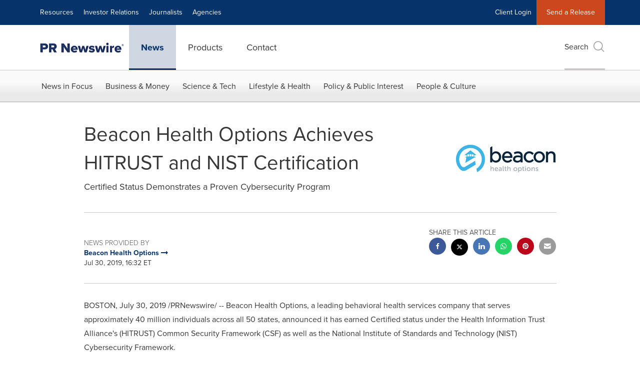

--- FILE ---
content_type: application/javascript
request_url: https://www.prnewswire.com/etc.clientlibs/prncom/clientlibs/clientlibs-common/resources/js/lib/imagesloaded.pkgd.js
body_size: 6491
content:
/*!
 * imagesLoaded PACKAGED v3.2.0
 * JavaScript is all like "You images are done yet or what?"
 * MIT License
 */

/*!
 * EventEmitter v4.2.6 - git.io/ee
 * Oliver Caldwell
 * MIT license
 * @preserve
 */

(function () {
	'use strict';

	/**
	 * Class for managing events.
	 * Can be extended to provide event functionality in other classes.
	 *
	 * @class EventEmitter Manages event registering and emitting.
	 */
	function EventEmitter() {}

	// Shortcuts to improve speed and size
	var proto = EventEmitter.prototype;
	var exports = this;
	var originalGlobalValue = exports.EventEmitter;

	/**
	 * Finds the index of the listener for the event in it's storage array.
	 *
	 * @param {Function[]} listeners Array of listeners to search through.
	 * @param {Function} listener Method to look for.
	 * @return {Number} Index of the specified listener, -1 if not found
	 * @api private
	 */
	function indexOfListener(listeners, listener) {
		var i = listeners.length;
		while (i--) {
			if (listeners[i].listener === listener) {
				return i;
			}
		}

		return -1;
	}

	/**
	 * Alias a method while keeping the context correct, to allow for overwriting of target method.
	 *
	 * @param {String} name The name of the target method.
	 * @return {Function} The aliased method
	 * @api private
	 */
	function alias(name) {
		return function aliasClosure() {
			return this[name].apply(this, arguments);
		};
	}

	/**
	 * Returns the listener array for the specified event.
	 * Will initialise the event object and listener arrays if required.
	 * Will return an object if you use a regex search. The object contains keys for each matched event. So /ba[rz]/ might return an object containing bar and baz. But only if you have either defined them with defineEvent or added some listeners to them.
	 * Each property in the object response is an array of listener functions.
	 *
	 * @param {String|RegExp} evt Name of the event to return the listeners from.
	 * @return {Function[]|Object} All listener functions for the event.
	 */
	proto.getListeners = function getListeners(evt) {
		var events = this._getEvents();
		var response;
		var key;

		// Return a concatenated array of all matching events if
		// the selector is a regular expression.
		if (typeof evt === 'object') {
			response = {};
			for (key in events) {
				if (events.hasOwnProperty(key) && evt.test(key)) {
					response[key] = events[key];
				}
			}
		}
		else {
			response = events[evt] || (events[evt] = []);
		}

		return response;
	};

	/**
	 * Takes a list of listener objects and flattens it into a list of listener functions.
	 *
	 * @param {Object[]} listeners Raw listener objects.
	 * @return {Function[]} Just the listener functions.
	 */
	proto.flattenListeners = function flattenListeners(listeners) {
		var flatListeners = [];
		var i;

		for (i = 0; i < listeners.length; i += 1) {
			flatListeners.push(listeners[i].listener);
		}

		return flatListeners;
	};

	/**
	 * Fetches the requested listeners via getListeners but will always return the results inside an object. This is mainly for internal use but others may find it useful.
	 *
	 * @param {String|RegExp} evt Name of the event to return the listeners from.
	 * @return {Object} All listener functions for an event in an object.
	 */
	proto.getListenersAsObject = function getListenersAsObject(evt) {
		var listeners = this.getListeners(evt);
		var response;

		if (listeners instanceof Array) {
			response = {};
			response[evt] = listeners;
		}

		return response || listeners;
	};

	/**
	 * Adds a listener function to the specified event.
	 * The listener will not be added if it is a duplicate.
	 * If the listener returns true then it will be removed after it is called.
	 * If you pass a regular expression as the event name then the listener will be added to all events that match it.
	 *
	 * @param {String|RegExp} evt Name of the event to attach the listener to.
	 * @param {Function} listener Method to be called when the event is emitted. If the function returns true then it will be removed after calling.
	 * @return {Object} Current instance of EventEmitter for chaining.
	 */
	proto.addListener = function addListener(evt, listener) {
		var listeners = this.getListenersAsObject(evt);
		var listenerIsWrapped = typeof listener === 'object';
		var key;

		for (key in listeners) {
			if (listeners.hasOwnProperty(key) && indexOfListener(listeners[key], listener) === -1) {
				listeners[key].push(listenerIsWrapped ? listener : {
					listener: listener,
					once: false
				});
			}
		}

		return this;
	};

	/**
	 * Alias of addListener
	 */
	proto.on = alias('addListener');

	/**
	 * Semi-alias of addListener. It will add a listener that will be
	 * automatically removed after it's first execution.
	 *
	 * @param {String|RegExp} evt Name of the event to attach the listener to.
	 * @param {Function} listener Method to be called when the event is emitted. If the function returns true then it will be removed after calling.
	 * @return {Object} Current instance of EventEmitter for chaining.
	 */
	proto.addOnceListener = function addOnceListener(evt, listener) {
		return this.addListener(evt, {
			listener: listener,
			once: true
		});
	};

	/**
	 * Alias of addOnceListener.
	 */
	proto.once = alias('addOnceListener');

	/**
	 * Defines an event name. This is required if you want to use a regex to add a listener to multiple events at once. If you don't do this then how do you expect it to know what event to add to? Should it just add to every possible match for a regex? No. That is scary and bad.
	 * You need to tell it what event names should be matched by a regex.
	 *
	 * @param {String} evt Name of the event to create.
	 * @return {Object} Current instance of EventEmitter for chaining.
	 */
	proto.defineEvent = function defineEvent(evt) {
		this.getListeners(evt);
		return this;
	};

	/**
	 * Uses defineEvent to define multiple events.
	 *
	 * @param {String[]} evts An array of event names to define.
	 * @return {Object} Current instance of EventEmitter for chaining.
	 */
	proto.defineEvents = function defineEvents(evts) {
		for (var i = 0; i < evts.length; i += 1) {
			this.defineEvent(evts[i]);
		}
		return this;
	};

	/**
	 * Removes a listener function from the specified event.
	 * When passed a regular expression as the event name, it will remove the listener from all events that match it.
	 *
	 * @param {String|RegExp} evt Name of the event to remove the listener from.
	 * @param {Function} listener Method to remove from the event.
	 * @return {Object} Current instance of EventEmitter for chaining.
	 */
	proto.removeListener = function removeListener(evt, listener) {
		var listeners = this.getListenersAsObject(evt);
		var index;
		var key;

		for (key in listeners) {
			if (listeners.hasOwnProperty(key)) {
				index = indexOfListener(listeners[key], listener);

				if (index !== -1) {
					listeners[key].splice(index, 1);
				}
			}
		}

		return this;
	};

	/**
	 * Alias of removeListener
	 */
	proto.off = alias('removeListener');

	/**
	 * Adds listeners in bulk using the manipulateListeners method.
	 * If you pass an object as the second argument you can add to multiple events at once. The object should contain key value pairs of events and listeners or listener arrays. You can also pass it an event name and an array of listeners to be added.
	 * You can also pass it a regular expression to add the array of listeners to all events that match it.
	 * Yeah, this function does quite a bit. That's probably a bad thing.
	 *
	 * @param {String|Object|RegExp} evt An event name if you will pass an array of listeners next. An object if you wish to add to multiple events at once.
	 * @param {Function[]} [listeners] An optional array of listener functions to add.
	 * @return {Object} Current instance of EventEmitter for chaining.
	 */
	proto.addListeners = function addListeners(evt, listeners) {
		// Pass through to manipulateListeners
		return this.manipulateListeners(false, evt, listeners);
	};

	/**
	 * Removes listeners in bulk using the manipulateListeners method.
	 * If you pass an object as the second argument you can remove from multiple events at once. The object should contain key value pairs of events and listeners or listener arrays.
	 * You can also pass it an event name and an array of listeners to be removed.
	 * You can also pass it a regular expression to remove the listeners from all events that match it.
	 *
	 * @param {String|Object|RegExp} evt An event name if you will pass an array of listeners next. An object if you wish to remove from multiple events at once.
	 * @param {Function[]} [listeners] An optional array of listener functions to remove.
	 * @return {Object} Current instance of EventEmitter for chaining.
	 */
	proto.removeListeners = function removeListeners(evt, listeners) {
		// Pass through to manipulateListeners
		return this.manipulateListeners(true, evt, listeners);
	};

	/**
	 * Edits listeners in bulk. The addListeners and removeListeners methods both use this to do their job. You should really use those instead, this is a little lower level.
	 * The first argument will determine if the listeners are removed (true) or added (false).
	 * If you pass an object as the second argument you can add/remove from multiple events at once. The object should contain key value pairs of events and listeners or listener arrays.
	 * You can also pass it an event name and an array of listeners to be added/removed.
	 * You can also pass it a regular expression to manipulate the listeners of all events that match it.
	 *
	 * @param {Boolean} remove True if you want to remove listeners, false if you want to add.
	 * @param {String|Object|RegExp} evt An event name if you will pass an array of listeners next. An object if you wish to add/remove from multiple events at once.
	 * @param {Function[]} [listeners] An optional array of listener functions to add/remove.
	 * @return {Object} Current instance of EventEmitter for chaining.
	 */
	proto.manipulateListeners = function manipulateListeners(remove, evt, listeners) {
		var i;
		var value;
		var single = remove ? this.removeListener : this.addListener;
		var multiple = remove ? this.removeListeners : this.addListeners;

		// If evt is an object then pass each of it's properties to this method
		if (typeof evt === 'object' && !(evt instanceof RegExp)) {
			for (i in evt) {
				if (evt.hasOwnProperty(i) && (value = evt[i])) {
					// Pass the single listener straight through to the singular method
					if (typeof value === 'function') {
						single.call(this, i, value);
					}
					else {
						// Otherwise pass back to the multiple function
						multiple.call(this, i, value);
					}
				}
			}
		}
		else {
			// So evt must be a string
			// And listeners must be an array of listeners
			// Loop over it and pass each one to the multiple method
			i = listeners.length;
			while (i--) {
				single.call(this, evt, listeners[i]);
			}
		}

		return this;
	};

	/**
	 * Removes all listeners from a specified event.
	 * If you do not specify an event then all listeners will be removed.
	 * That means every event will be emptied.
	 * You can also pass a regex to remove all events that match it.
	 *
	 * @param {String|RegExp} [evt] Optional name of the event to remove all listeners for. Will remove from every event if not passed.
	 * @return {Object} Current instance of EventEmitter for chaining.
	 */
	proto.removeEvent = function removeEvent(evt) {
		var type = typeof evt;
		var events = this._getEvents();
		var key;

		// Remove different things depending on the state of evt
		if (type === 'string') {
			// Remove all listeners for the specified event
			delete events[evt];
		}
		else if (type === 'object') {
			// Remove all events matching the regex.
			for (key in events) {
				if (events.hasOwnProperty(key) && evt.test(key)) {
					delete events[key];
				}
			}
		}
		else {
			// Remove all listeners in all events
			delete this._events;
		}

		return this;
	};

	/**
	 * Alias of removeEvent.
	 *
	 * Added to mirror the node API.
	 */
	proto.removeAllListeners = alias('removeEvent');

	/**
	 * Emits an event of your choice.
	 * When emitted, every listener attached to that event will be executed.
	 * If you pass the optional argument array then those arguments will be passed to every listener upon execution.
	 * Because it uses `apply`, your array of arguments will be passed as if you wrote them out separately.
	 * So they will not arrive within the array on the other side, they will be separate.
	 * You can also pass a regular expression to emit to all events that match it.
	 *
	 * @param {String|RegExp} evt Name of the event to emit and execute listeners for.
	 * @param {Array} [args] Optional array of arguments to be passed to each listener.
	 * @return {Object} Current instance of EventEmitter for chaining.
	 */
	proto.emitEvent = function emitEvent(evt, args) {
		var listeners = this.getListenersAsObject(evt);
		var listener;
		var i;
		var key;
		var response;

		for (key in listeners) {
			if (listeners.hasOwnProperty(key)) {
				i = listeners[key].length;

				while (i--) {
					// If the listener returns true then it shall be removed from the event
					// The function is executed either with a basic call or an apply if there is an args array
					listener = listeners[key][i];

					if (listener.once === true) {
						this.removeListener(evt, listener.listener);
					}

					response = listener.listener.apply(this, args || []);

					if (response === this._getOnceReturnValue()) {
						this.removeListener(evt, listener.listener);
					}
				}
			}
		}

		return this;
	};

	/**
	 * Alias of emitEvent
	 */
	proto.trigger = alias('emitEvent');

	/**
	 * Subtly different from emitEvent in that it will pass its arguments on to the listeners, as opposed to taking a single array of arguments to pass on.
	 * As with emitEvent, you can pass a regex in place of the event name to emit to all events that match it.
	 *
	 * @param {String|RegExp} evt Name of the event to emit and execute listeners for.
	 * @param {...*} Optional additional arguments to be passed to each listener.
	 * @return {Object} Current instance of EventEmitter for chaining.
	 */
	proto.emit = function emit(evt) {
		var args = Array.prototype.slice.call(arguments, 1);
		return this.emitEvent(evt, args);
	};

	/**
	 * Sets the current value to check against when executing listeners. If a
	 * listeners return value matches the one set here then it will be removed
	 * after execution. This value defaults to true.
	 *
	 * @param {*} value The new value to check for when executing listeners.
	 * @return {Object} Current instance of EventEmitter for chaining.
	 */
	proto.setOnceReturnValue = function setOnceReturnValue(value) {
		this._onceReturnValue = value;
		return this;
	};

	/**
	 * Fetches the current value to check against when executing listeners. If
	 * the listeners return value matches this one then it should be removed
	 * automatically. It will return true by default.
	 *
	 * @return {*|Boolean} The current value to check for or the default, true.
	 * @api private
	 */
	proto._getOnceReturnValue = function _getOnceReturnValue() {
		if (this.hasOwnProperty('_onceReturnValue')) {
			return this._onceReturnValue;
		}
		else {
			return true;
		}
	};

	/**
	 * Fetches the events object and creates one if required.
	 *
	 * @return {Object} The events storage object.
	 * @api private
	 */
	proto._getEvents = function _getEvents() {
		return this._events || (this._events = {});
	};

	/**
	 * Reverts the global {@link EventEmitter} to its previous value and returns a reference to this version.
	 *
	 * @return {Function} Non conflicting EventEmitter class.
	 */
	EventEmitter.noConflict = function noConflict() {
		exports.EventEmitter = originalGlobalValue;
		return EventEmitter;
	};

	// Expose the class either via AMD, CommonJS or the global object
	if (typeof define === 'function' && define.amd) {
		define('eventEmitter/EventEmitter',[],function () {
			return EventEmitter;
		});
	}
	else if (typeof module === 'object' && module.exports){
		module.exports = EventEmitter;
	}
	else {
		this.EventEmitter = EventEmitter;
	}
}.call(this));

/*!
 * eventie v1.0.4
 * event binding helper
 *   eventie.bind( elem, 'click', myFn )
 *   eventie.unbind( elem, 'click', myFn )
 */

/*jshint browser: true, undef: true, unused: true */
/*global define: false */

( function( window ) {



var docElem = document.documentElement;

var bind = function() {};

function getIEEvent( obj ) {
  var event = window.event;
  // add event.target
  event.target = event.target || event.srcElement || obj;
  return event;
}

if ( docElem.addEventListener ) {
  bind = function( obj, type, fn ) {
    obj.addEventListener( type, fn, false );
  };
} else if ( docElem.attachEvent ) {
  bind = function( obj, type, fn ) {
    obj[ type + fn ] = fn.handleEvent ?
      function() {
        var event = getIEEvent( obj );
        fn.handleEvent.call( fn, event );
      } :
      function() {
        var event = getIEEvent( obj );
        fn.call( obj, event );
      };
    obj.attachEvent( "on" + type, obj[ type + fn ] );
  };
}

var unbind = function() {};

if ( docElem.removeEventListener ) {
  unbind = function( obj, type, fn ) {
    obj.removeEventListener( type, fn, false );
  };
} else if ( docElem.detachEvent ) {
  unbind = function( obj, type, fn ) {
    obj.detachEvent( "on" + type, obj[ type + fn ] );
    try {
      delete obj[ type + fn ];
    } catch ( err ) {
      // can't delete window object properties
      obj[ type + fn ] = undefined;
    }
  };
}

var eventie = {
  bind: bind,
  unbind: unbind
};

// transport
if ( typeof define === 'function' && define.amd ) {
  // AMD
  define( 'eventie/eventie',eventie );
} else {
  // browser global
  window.eventie = eventie;
}

})( this );

/*!
 * imagesLoaded v3.2.0
 * JavaScript is all like "You images are done yet or what?"
 * MIT License
 */

( function( window, factory ) { 'use strict';
  // universal module definition

  /*global define: false, module: false, require: false */

  if ( typeof define == 'function' && define.amd ) {
    // AMD
    define( [
      'eventEmitter/EventEmitter',
      'eventie/eventie'
    ], function( EventEmitter, eventie ) {
      return factory( window, EventEmitter, eventie );
    });
  } else if ( typeof module == 'object' && module.exports ) {
    // CommonJS
    module.exports = factory(
      window,
      require('wolfy87-eventemitter'),
      require('eventie')
    );
  } else {
    // browser global
    window.imagesLoaded = factory(
      window,
      window.EventEmitter,
      window.eventie
    );
  }

})( window,

// --------------------------  factory -------------------------- //

function factory( window, EventEmitter, eventie ) {



var $ = window.jQuery;
var console = window.console;

// -------------------------- helpers -------------------------- //

// extend objects
function extend( a, b ) {
  for ( var prop in b ) {
    a[ prop ] = b[ prop ];
  }
  return a;
}

var objToString = Object.prototype.toString;
function isArray( obj ) {
  return objToString.call( obj ) == '[object Array]';
}

// turn element or nodeList into an array
function makeArray( obj ) {
  var ary = [];
  if ( isArray( obj ) ) {
    // use object if already an array
    ary = obj;
  } else if ( typeof obj.length == 'number' ) {
    // convert nodeList to array
    for ( var i=0; i < obj.length; i++ ) {
      ary.push( obj[i] );
    }
  } else {
    // array of single index
    ary.push( obj );
  }
  return ary;
}

  // -------------------------- imagesLoaded -------------------------- //

  /**
   * @param {Array, Element, NodeList, String} elem
   * @param {Object or Function} options - if function, use as callback
   * @param {Function} onAlways - callback function
   */
  function ImagesLoaded( elem, options, onAlways ) {
    // coerce ImagesLoaded() without new, to be new ImagesLoaded()
    if ( !( this instanceof ImagesLoaded ) ) {
      return new ImagesLoaded( elem, options, onAlways );
    }
    // use elem as selector string
    if ( typeof elem == 'string' ) {
      elem = document.querySelectorAll( elem );
    }

    this.elements = makeArray( elem );
    this.options = extend( {}, this.options );

    if ( typeof options == 'function' ) {
      onAlways = options;
    } else {
      extend( this.options, options );
    }

    if ( onAlways ) {
      this.on( 'always', onAlways );
    }

    this.getImages();

    if ( $ ) {
      // add jQuery Deferred object
      this.jqDeferred = new $.Deferred();
    }

    // HACK check async to allow time to bind listeners
    var _this = this;
    setTimeout( function() {
      _this.check();
    });
  }

  ImagesLoaded.prototype = new EventEmitter();

  ImagesLoaded.prototype.options = {};

  ImagesLoaded.prototype.getImages = function() {
    this.images = [];

    // filter & find items if we have an item selector
    for ( var i=0; i < this.elements.length; i++ ) {
      var elem = this.elements[i];
      this.addElementImages( elem );
    }
  };

  /**
   * @param {Node} element
   */
  ImagesLoaded.prototype.addElementImages = function( elem ) {
    // filter siblings
    if ( elem.nodeName == 'IMG' ) {
      this.addImage( elem );
    }
    // get background image on element
    if ( this.options.background === true ) {
      this.addElementBackgroundImages( elem );
    }

    // find children
    // no non-element nodes, #143
    var nodeType = elem.nodeType;
    if ( !nodeType || !elementNodeTypes[ nodeType ] ) {
      return;
    }
    var childImgs = elem.querySelectorAll('img');
    // concat childElems to filterFound array
    for ( var i=0; i < childImgs.length; i++ ) {
      var img = childImgs[i];
      this.addImage( img );
    }

    // get child background images
    if ( typeof this.options.background == 'string' ) {
      var children = elem.querySelectorAll( this.options.background );
      for ( i=0; i < children.length; i++ ) {
        var child = children[i];
        this.addElementBackgroundImages( child );
      }
    }
  };

  var elementNodeTypes = {
    1: true,
    9: true,
    11: true
  };

  ImagesLoaded.prototype.addElementBackgroundImages = function( elem ) {
    var style = getStyle( elem );
    // get url inside url("...")
    var reURL = /url\(['"]*([^'"\)]+)['"]*\)/gi;
    var matches = reURL.exec( style.backgroundImage );
    while ( matches !== null ) {
      var url = matches && matches[1];
      if ( url ) {
        this.addBackground( url, elem );
      }
      matches = reURL.exec( style.backgroundImage );
    }
  };

  // IE8
  var getStyle = window.getComputedStyle || function( elem ) {
    return elem.currentStyle;
  };

  /**
   * @param {Image} img
   */
  ImagesLoaded.prototype.addImage = function( img ) {
    var loadingImage = new LoadingImage( img );
    this.images.push( loadingImage );
  };

  ImagesLoaded.prototype.addBackground = function( url, elem ) {
    var background = new Background( url, elem );
    this.images.push( background );
  };

  ImagesLoaded.prototype.check = function() {
    var _this = this;
    this.progressedCount = 0;
    this.hasAnyBroken = false;
    // complete if no images
    if ( !this.images.length ) {
      this.complete();
      return;
    }

    function onProgress( image, elem, message ) {
      // HACK - Chrome triggers event before object properties have changed. #83
      setTimeout( function() {
        _this.progress( image, elem, message );
      });
    }

    for ( var i=0; i < this.images.length; i++ ) {
      var loadingImage = this.images[i];
      loadingImage.once( 'progress', onProgress );
      loadingImage.check();
    }
  };

  ImagesLoaded.prototype.progress = function( image, elem, message ) {
    this.progressedCount++;
    this.hasAnyBroken = this.hasAnyBroken || !image.isLoaded;
    // progress event
    this.emit( 'progress', this, image, elem );
    if ( this.jqDeferred && this.jqDeferred.notify ) {
      this.jqDeferred.notify( this, image );
    }
    // check if completed
    if ( this.progressedCount == this.images.length ) {
      this.complete();
    }

    if ( this.options.debug && console ) {
      //console.log( 'progress: ' + message, image, elem );
    }
  };

  ImagesLoaded.prototype.complete = function() {
    var eventName = this.hasAnyBroken ? 'fail' : 'done';
    this.isComplete = true;
    this.emit( eventName, this );
    this.emit( 'always', this );
    if ( this.jqDeferred ) {
      var jqMethod = this.hasAnyBroken ? 'reject' : 'resolve';
      this.jqDeferred[ jqMethod ]( this );
    }
  };

  // --------------------------  -------------------------- //

  function LoadingImage( img ) {
    this.img = img;
  }

  LoadingImage.prototype = new EventEmitter();

  LoadingImage.prototype.check = function() {
    // If complete is true and browser supports natural sizes,
    // try to check for image status manually.
    var isComplete = this.getIsImageComplete();
    if ( isComplete ) {
      // report based on naturalWidth
      this.confirm( this.img.naturalWidth !== 0, 'naturalWidth' );
      return;
    }

    // If none of the checks above matched, simulate loading on detached element.
    this.proxyImage = new Image();
    eventie.bind( this.proxyImage, 'load', this );
    eventie.bind( this.proxyImage, 'error', this );
    // bind to image as well for Firefox. #191
    eventie.bind( this.img, 'load', this );
    eventie.bind( this.img, 'error', this );
    this.proxyImage.src = this.img.src;
  };

  LoadingImage.prototype.getIsImageComplete = function() {
    return this.img.complete && this.img.naturalWidth !== undefined;
  };

  LoadingImage.prototype.confirm = function( isLoaded, message ) {
    this.isLoaded = isLoaded;
    this.emit( 'progress', this, this.img, message );
  };

  // ----- events ----- //

  // trigger specified handler for event type
  LoadingImage.prototype.handleEvent = function( event ) {
    var method = 'on' + event.type;
    if ( this[ method ] ) {
      this[ method ]( event );
    }
  };

  LoadingImage.prototype.onload = function() {
    this.confirm( true, 'onload' );
    this.unbindEvents();
  };

  LoadingImage.prototype.onerror = function() {
    this.confirm( false, 'onerror' );
    this.unbindEvents();
  };

  LoadingImage.prototype.unbindEvents = function() {
    eventie.unbind( this.proxyImage, 'load', this );
    eventie.unbind( this.proxyImage, 'error', this );
    eventie.unbind( this.img, 'load', this );
    eventie.unbind( this.img, 'error', this );
  };

  // -------------------------- Background -------------------------- //

  function Background( url, element ) {
    this.url = url;
    this.element = element;
    this.img = new Image();
  }

  // inherit LoadingImage prototype
  Background.prototype = new LoadingImage();

  Background.prototype.check = function() {
    eventie.bind( this.img, 'load', this );
    eventie.bind( this.img, 'error', this );
    this.img.src = this.url;
    // check if image is already complete
    var isComplete = this.getIsImageComplete();
    if ( isComplete ) {
      this.confirm( this.img.naturalWidth !== 0, 'naturalWidth' );
      this.unbindEvents();
    }
  };

  Background.prototype.unbindEvents = function() {
    eventie.unbind( this.img, 'load', this );
    eventie.unbind( this.img, 'error', this );
  };

  Background.prototype.confirm = function( isLoaded, message ) {
    this.isLoaded = isLoaded;
    this.emit( 'progress', this, this.element, message );
  };

  // -------------------------- jQuery -------------------------- //

  ImagesLoaded.makeJQueryPlugin = function( jQuery ) {
    jQuery = jQuery || window.jQuery;
    if ( !jQuery ) {
      return;
    }
    // set local variable
    $ = jQuery;
    // $().imagesLoaded()
    $.fn.imagesLoaded = function( options, callback ) {
      var instance = new ImagesLoaded( this, options, callback );
      return instance.jqDeferred.promise( $(this) );
    };
  };
  // try making plugin
  ImagesLoaded.makeJQueryPlugin();

  // --------------------------  -------------------------- //

  return ImagesLoaded;

});
